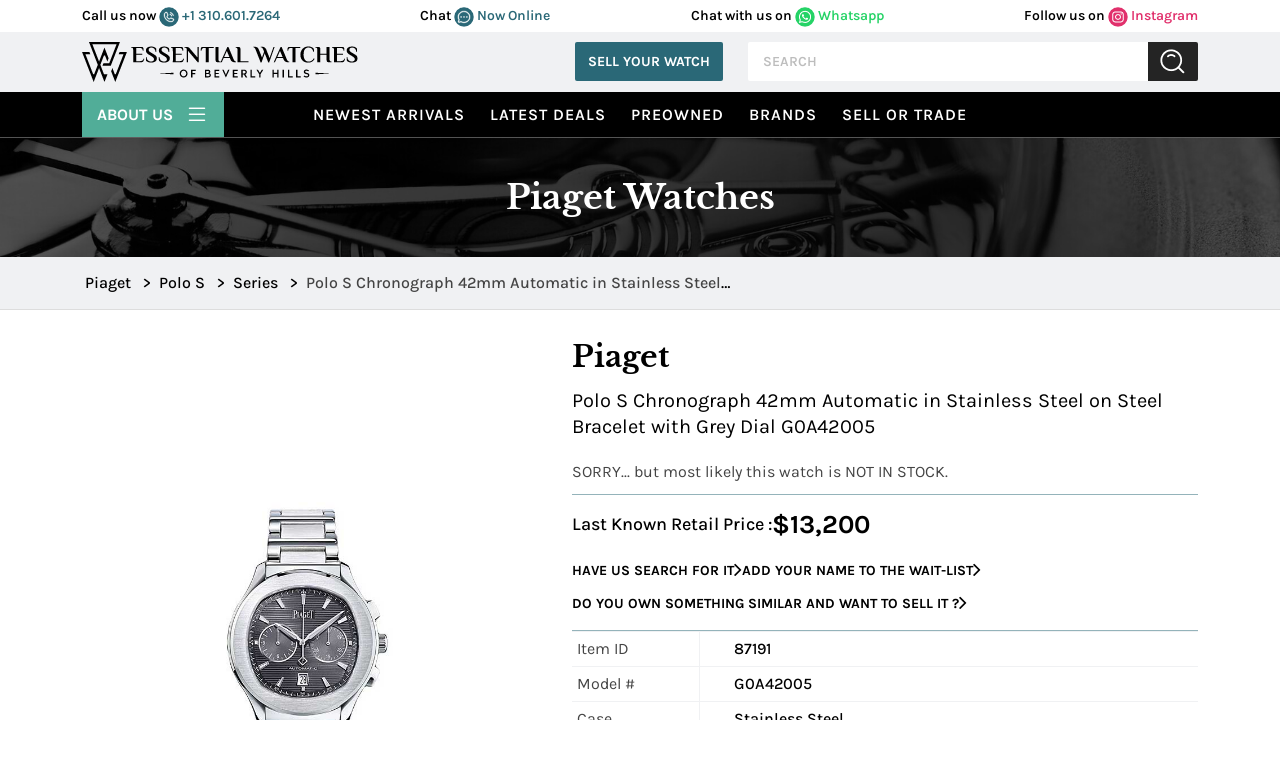

--- FILE ---
content_type: text/html; charset=utf-8
request_url: https://www.google.com/recaptcha/api2/anchor?ar=1&k=6LeaFQwUAAAAAOJwczILvyB4d43daoiC-RaOYJaN&co=aHR0cHM6Ly93d3cuZXNzZW50aWFsLXdhdGNoZXMuY29tOjQ0Mw..&hl=en&v=PoyoqOPhxBO7pBk68S4YbpHZ&theme=light&size=normal&anchor-ms=20000&execute-ms=30000&cb=ozj1puhyg3aj
body_size: 49385
content:
<!DOCTYPE HTML><html dir="ltr" lang="en"><head><meta http-equiv="Content-Type" content="text/html; charset=UTF-8">
<meta http-equiv="X-UA-Compatible" content="IE=edge">
<title>reCAPTCHA</title>
<style type="text/css">
/* cyrillic-ext */
@font-face {
  font-family: 'Roboto';
  font-style: normal;
  font-weight: 400;
  font-stretch: 100%;
  src: url(//fonts.gstatic.com/s/roboto/v48/KFO7CnqEu92Fr1ME7kSn66aGLdTylUAMa3GUBHMdazTgWw.woff2) format('woff2');
  unicode-range: U+0460-052F, U+1C80-1C8A, U+20B4, U+2DE0-2DFF, U+A640-A69F, U+FE2E-FE2F;
}
/* cyrillic */
@font-face {
  font-family: 'Roboto';
  font-style: normal;
  font-weight: 400;
  font-stretch: 100%;
  src: url(//fonts.gstatic.com/s/roboto/v48/KFO7CnqEu92Fr1ME7kSn66aGLdTylUAMa3iUBHMdazTgWw.woff2) format('woff2');
  unicode-range: U+0301, U+0400-045F, U+0490-0491, U+04B0-04B1, U+2116;
}
/* greek-ext */
@font-face {
  font-family: 'Roboto';
  font-style: normal;
  font-weight: 400;
  font-stretch: 100%;
  src: url(//fonts.gstatic.com/s/roboto/v48/KFO7CnqEu92Fr1ME7kSn66aGLdTylUAMa3CUBHMdazTgWw.woff2) format('woff2');
  unicode-range: U+1F00-1FFF;
}
/* greek */
@font-face {
  font-family: 'Roboto';
  font-style: normal;
  font-weight: 400;
  font-stretch: 100%;
  src: url(//fonts.gstatic.com/s/roboto/v48/KFO7CnqEu92Fr1ME7kSn66aGLdTylUAMa3-UBHMdazTgWw.woff2) format('woff2');
  unicode-range: U+0370-0377, U+037A-037F, U+0384-038A, U+038C, U+038E-03A1, U+03A3-03FF;
}
/* math */
@font-face {
  font-family: 'Roboto';
  font-style: normal;
  font-weight: 400;
  font-stretch: 100%;
  src: url(//fonts.gstatic.com/s/roboto/v48/KFO7CnqEu92Fr1ME7kSn66aGLdTylUAMawCUBHMdazTgWw.woff2) format('woff2');
  unicode-range: U+0302-0303, U+0305, U+0307-0308, U+0310, U+0312, U+0315, U+031A, U+0326-0327, U+032C, U+032F-0330, U+0332-0333, U+0338, U+033A, U+0346, U+034D, U+0391-03A1, U+03A3-03A9, U+03B1-03C9, U+03D1, U+03D5-03D6, U+03F0-03F1, U+03F4-03F5, U+2016-2017, U+2034-2038, U+203C, U+2040, U+2043, U+2047, U+2050, U+2057, U+205F, U+2070-2071, U+2074-208E, U+2090-209C, U+20D0-20DC, U+20E1, U+20E5-20EF, U+2100-2112, U+2114-2115, U+2117-2121, U+2123-214F, U+2190, U+2192, U+2194-21AE, U+21B0-21E5, U+21F1-21F2, U+21F4-2211, U+2213-2214, U+2216-22FF, U+2308-230B, U+2310, U+2319, U+231C-2321, U+2336-237A, U+237C, U+2395, U+239B-23B7, U+23D0, U+23DC-23E1, U+2474-2475, U+25AF, U+25B3, U+25B7, U+25BD, U+25C1, U+25CA, U+25CC, U+25FB, U+266D-266F, U+27C0-27FF, U+2900-2AFF, U+2B0E-2B11, U+2B30-2B4C, U+2BFE, U+3030, U+FF5B, U+FF5D, U+1D400-1D7FF, U+1EE00-1EEFF;
}
/* symbols */
@font-face {
  font-family: 'Roboto';
  font-style: normal;
  font-weight: 400;
  font-stretch: 100%;
  src: url(//fonts.gstatic.com/s/roboto/v48/KFO7CnqEu92Fr1ME7kSn66aGLdTylUAMaxKUBHMdazTgWw.woff2) format('woff2');
  unicode-range: U+0001-000C, U+000E-001F, U+007F-009F, U+20DD-20E0, U+20E2-20E4, U+2150-218F, U+2190, U+2192, U+2194-2199, U+21AF, U+21E6-21F0, U+21F3, U+2218-2219, U+2299, U+22C4-22C6, U+2300-243F, U+2440-244A, U+2460-24FF, U+25A0-27BF, U+2800-28FF, U+2921-2922, U+2981, U+29BF, U+29EB, U+2B00-2BFF, U+4DC0-4DFF, U+FFF9-FFFB, U+10140-1018E, U+10190-1019C, U+101A0, U+101D0-101FD, U+102E0-102FB, U+10E60-10E7E, U+1D2C0-1D2D3, U+1D2E0-1D37F, U+1F000-1F0FF, U+1F100-1F1AD, U+1F1E6-1F1FF, U+1F30D-1F30F, U+1F315, U+1F31C, U+1F31E, U+1F320-1F32C, U+1F336, U+1F378, U+1F37D, U+1F382, U+1F393-1F39F, U+1F3A7-1F3A8, U+1F3AC-1F3AF, U+1F3C2, U+1F3C4-1F3C6, U+1F3CA-1F3CE, U+1F3D4-1F3E0, U+1F3ED, U+1F3F1-1F3F3, U+1F3F5-1F3F7, U+1F408, U+1F415, U+1F41F, U+1F426, U+1F43F, U+1F441-1F442, U+1F444, U+1F446-1F449, U+1F44C-1F44E, U+1F453, U+1F46A, U+1F47D, U+1F4A3, U+1F4B0, U+1F4B3, U+1F4B9, U+1F4BB, U+1F4BF, U+1F4C8-1F4CB, U+1F4D6, U+1F4DA, U+1F4DF, U+1F4E3-1F4E6, U+1F4EA-1F4ED, U+1F4F7, U+1F4F9-1F4FB, U+1F4FD-1F4FE, U+1F503, U+1F507-1F50B, U+1F50D, U+1F512-1F513, U+1F53E-1F54A, U+1F54F-1F5FA, U+1F610, U+1F650-1F67F, U+1F687, U+1F68D, U+1F691, U+1F694, U+1F698, U+1F6AD, U+1F6B2, U+1F6B9-1F6BA, U+1F6BC, U+1F6C6-1F6CF, U+1F6D3-1F6D7, U+1F6E0-1F6EA, U+1F6F0-1F6F3, U+1F6F7-1F6FC, U+1F700-1F7FF, U+1F800-1F80B, U+1F810-1F847, U+1F850-1F859, U+1F860-1F887, U+1F890-1F8AD, U+1F8B0-1F8BB, U+1F8C0-1F8C1, U+1F900-1F90B, U+1F93B, U+1F946, U+1F984, U+1F996, U+1F9E9, U+1FA00-1FA6F, U+1FA70-1FA7C, U+1FA80-1FA89, U+1FA8F-1FAC6, U+1FACE-1FADC, U+1FADF-1FAE9, U+1FAF0-1FAF8, U+1FB00-1FBFF;
}
/* vietnamese */
@font-face {
  font-family: 'Roboto';
  font-style: normal;
  font-weight: 400;
  font-stretch: 100%;
  src: url(//fonts.gstatic.com/s/roboto/v48/KFO7CnqEu92Fr1ME7kSn66aGLdTylUAMa3OUBHMdazTgWw.woff2) format('woff2');
  unicode-range: U+0102-0103, U+0110-0111, U+0128-0129, U+0168-0169, U+01A0-01A1, U+01AF-01B0, U+0300-0301, U+0303-0304, U+0308-0309, U+0323, U+0329, U+1EA0-1EF9, U+20AB;
}
/* latin-ext */
@font-face {
  font-family: 'Roboto';
  font-style: normal;
  font-weight: 400;
  font-stretch: 100%;
  src: url(//fonts.gstatic.com/s/roboto/v48/KFO7CnqEu92Fr1ME7kSn66aGLdTylUAMa3KUBHMdazTgWw.woff2) format('woff2');
  unicode-range: U+0100-02BA, U+02BD-02C5, U+02C7-02CC, U+02CE-02D7, U+02DD-02FF, U+0304, U+0308, U+0329, U+1D00-1DBF, U+1E00-1E9F, U+1EF2-1EFF, U+2020, U+20A0-20AB, U+20AD-20C0, U+2113, U+2C60-2C7F, U+A720-A7FF;
}
/* latin */
@font-face {
  font-family: 'Roboto';
  font-style: normal;
  font-weight: 400;
  font-stretch: 100%;
  src: url(//fonts.gstatic.com/s/roboto/v48/KFO7CnqEu92Fr1ME7kSn66aGLdTylUAMa3yUBHMdazQ.woff2) format('woff2');
  unicode-range: U+0000-00FF, U+0131, U+0152-0153, U+02BB-02BC, U+02C6, U+02DA, U+02DC, U+0304, U+0308, U+0329, U+2000-206F, U+20AC, U+2122, U+2191, U+2193, U+2212, U+2215, U+FEFF, U+FFFD;
}
/* cyrillic-ext */
@font-face {
  font-family: 'Roboto';
  font-style: normal;
  font-weight: 500;
  font-stretch: 100%;
  src: url(//fonts.gstatic.com/s/roboto/v48/KFO7CnqEu92Fr1ME7kSn66aGLdTylUAMa3GUBHMdazTgWw.woff2) format('woff2');
  unicode-range: U+0460-052F, U+1C80-1C8A, U+20B4, U+2DE0-2DFF, U+A640-A69F, U+FE2E-FE2F;
}
/* cyrillic */
@font-face {
  font-family: 'Roboto';
  font-style: normal;
  font-weight: 500;
  font-stretch: 100%;
  src: url(//fonts.gstatic.com/s/roboto/v48/KFO7CnqEu92Fr1ME7kSn66aGLdTylUAMa3iUBHMdazTgWw.woff2) format('woff2');
  unicode-range: U+0301, U+0400-045F, U+0490-0491, U+04B0-04B1, U+2116;
}
/* greek-ext */
@font-face {
  font-family: 'Roboto';
  font-style: normal;
  font-weight: 500;
  font-stretch: 100%;
  src: url(//fonts.gstatic.com/s/roboto/v48/KFO7CnqEu92Fr1ME7kSn66aGLdTylUAMa3CUBHMdazTgWw.woff2) format('woff2');
  unicode-range: U+1F00-1FFF;
}
/* greek */
@font-face {
  font-family: 'Roboto';
  font-style: normal;
  font-weight: 500;
  font-stretch: 100%;
  src: url(//fonts.gstatic.com/s/roboto/v48/KFO7CnqEu92Fr1ME7kSn66aGLdTylUAMa3-UBHMdazTgWw.woff2) format('woff2');
  unicode-range: U+0370-0377, U+037A-037F, U+0384-038A, U+038C, U+038E-03A1, U+03A3-03FF;
}
/* math */
@font-face {
  font-family: 'Roboto';
  font-style: normal;
  font-weight: 500;
  font-stretch: 100%;
  src: url(//fonts.gstatic.com/s/roboto/v48/KFO7CnqEu92Fr1ME7kSn66aGLdTylUAMawCUBHMdazTgWw.woff2) format('woff2');
  unicode-range: U+0302-0303, U+0305, U+0307-0308, U+0310, U+0312, U+0315, U+031A, U+0326-0327, U+032C, U+032F-0330, U+0332-0333, U+0338, U+033A, U+0346, U+034D, U+0391-03A1, U+03A3-03A9, U+03B1-03C9, U+03D1, U+03D5-03D6, U+03F0-03F1, U+03F4-03F5, U+2016-2017, U+2034-2038, U+203C, U+2040, U+2043, U+2047, U+2050, U+2057, U+205F, U+2070-2071, U+2074-208E, U+2090-209C, U+20D0-20DC, U+20E1, U+20E5-20EF, U+2100-2112, U+2114-2115, U+2117-2121, U+2123-214F, U+2190, U+2192, U+2194-21AE, U+21B0-21E5, U+21F1-21F2, U+21F4-2211, U+2213-2214, U+2216-22FF, U+2308-230B, U+2310, U+2319, U+231C-2321, U+2336-237A, U+237C, U+2395, U+239B-23B7, U+23D0, U+23DC-23E1, U+2474-2475, U+25AF, U+25B3, U+25B7, U+25BD, U+25C1, U+25CA, U+25CC, U+25FB, U+266D-266F, U+27C0-27FF, U+2900-2AFF, U+2B0E-2B11, U+2B30-2B4C, U+2BFE, U+3030, U+FF5B, U+FF5D, U+1D400-1D7FF, U+1EE00-1EEFF;
}
/* symbols */
@font-face {
  font-family: 'Roboto';
  font-style: normal;
  font-weight: 500;
  font-stretch: 100%;
  src: url(//fonts.gstatic.com/s/roboto/v48/KFO7CnqEu92Fr1ME7kSn66aGLdTylUAMaxKUBHMdazTgWw.woff2) format('woff2');
  unicode-range: U+0001-000C, U+000E-001F, U+007F-009F, U+20DD-20E0, U+20E2-20E4, U+2150-218F, U+2190, U+2192, U+2194-2199, U+21AF, U+21E6-21F0, U+21F3, U+2218-2219, U+2299, U+22C4-22C6, U+2300-243F, U+2440-244A, U+2460-24FF, U+25A0-27BF, U+2800-28FF, U+2921-2922, U+2981, U+29BF, U+29EB, U+2B00-2BFF, U+4DC0-4DFF, U+FFF9-FFFB, U+10140-1018E, U+10190-1019C, U+101A0, U+101D0-101FD, U+102E0-102FB, U+10E60-10E7E, U+1D2C0-1D2D3, U+1D2E0-1D37F, U+1F000-1F0FF, U+1F100-1F1AD, U+1F1E6-1F1FF, U+1F30D-1F30F, U+1F315, U+1F31C, U+1F31E, U+1F320-1F32C, U+1F336, U+1F378, U+1F37D, U+1F382, U+1F393-1F39F, U+1F3A7-1F3A8, U+1F3AC-1F3AF, U+1F3C2, U+1F3C4-1F3C6, U+1F3CA-1F3CE, U+1F3D4-1F3E0, U+1F3ED, U+1F3F1-1F3F3, U+1F3F5-1F3F7, U+1F408, U+1F415, U+1F41F, U+1F426, U+1F43F, U+1F441-1F442, U+1F444, U+1F446-1F449, U+1F44C-1F44E, U+1F453, U+1F46A, U+1F47D, U+1F4A3, U+1F4B0, U+1F4B3, U+1F4B9, U+1F4BB, U+1F4BF, U+1F4C8-1F4CB, U+1F4D6, U+1F4DA, U+1F4DF, U+1F4E3-1F4E6, U+1F4EA-1F4ED, U+1F4F7, U+1F4F9-1F4FB, U+1F4FD-1F4FE, U+1F503, U+1F507-1F50B, U+1F50D, U+1F512-1F513, U+1F53E-1F54A, U+1F54F-1F5FA, U+1F610, U+1F650-1F67F, U+1F687, U+1F68D, U+1F691, U+1F694, U+1F698, U+1F6AD, U+1F6B2, U+1F6B9-1F6BA, U+1F6BC, U+1F6C6-1F6CF, U+1F6D3-1F6D7, U+1F6E0-1F6EA, U+1F6F0-1F6F3, U+1F6F7-1F6FC, U+1F700-1F7FF, U+1F800-1F80B, U+1F810-1F847, U+1F850-1F859, U+1F860-1F887, U+1F890-1F8AD, U+1F8B0-1F8BB, U+1F8C0-1F8C1, U+1F900-1F90B, U+1F93B, U+1F946, U+1F984, U+1F996, U+1F9E9, U+1FA00-1FA6F, U+1FA70-1FA7C, U+1FA80-1FA89, U+1FA8F-1FAC6, U+1FACE-1FADC, U+1FADF-1FAE9, U+1FAF0-1FAF8, U+1FB00-1FBFF;
}
/* vietnamese */
@font-face {
  font-family: 'Roboto';
  font-style: normal;
  font-weight: 500;
  font-stretch: 100%;
  src: url(//fonts.gstatic.com/s/roboto/v48/KFO7CnqEu92Fr1ME7kSn66aGLdTylUAMa3OUBHMdazTgWw.woff2) format('woff2');
  unicode-range: U+0102-0103, U+0110-0111, U+0128-0129, U+0168-0169, U+01A0-01A1, U+01AF-01B0, U+0300-0301, U+0303-0304, U+0308-0309, U+0323, U+0329, U+1EA0-1EF9, U+20AB;
}
/* latin-ext */
@font-face {
  font-family: 'Roboto';
  font-style: normal;
  font-weight: 500;
  font-stretch: 100%;
  src: url(//fonts.gstatic.com/s/roboto/v48/KFO7CnqEu92Fr1ME7kSn66aGLdTylUAMa3KUBHMdazTgWw.woff2) format('woff2');
  unicode-range: U+0100-02BA, U+02BD-02C5, U+02C7-02CC, U+02CE-02D7, U+02DD-02FF, U+0304, U+0308, U+0329, U+1D00-1DBF, U+1E00-1E9F, U+1EF2-1EFF, U+2020, U+20A0-20AB, U+20AD-20C0, U+2113, U+2C60-2C7F, U+A720-A7FF;
}
/* latin */
@font-face {
  font-family: 'Roboto';
  font-style: normal;
  font-weight: 500;
  font-stretch: 100%;
  src: url(//fonts.gstatic.com/s/roboto/v48/KFO7CnqEu92Fr1ME7kSn66aGLdTylUAMa3yUBHMdazQ.woff2) format('woff2');
  unicode-range: U+0000-00FF, U+0131, U+0152-0153, U+02BB-02BC, U+02C6, U+02DA, U+02DC, U+0304, U+0308, U+0329, U+2000-206F, U+20AC, U+2122, U+2191, U+2193, U+2212, U+2215, U+FEFF, U+FFFD;
}
/* cyrillic-ext */
@font-face {
  font-family: 'Roboto';
  font-style: normal;
  font-weight: 900;
  font-stretch: 100%;
  src: url(//fonts.gstatic.com/s/roboto/v48/KFO7CnqEu92Fr1ME7kSn66aGLdTylUAMa3GUBHMdazTgWw.woff2) format('woff2');
  unicode-range: U+0460-052F, U+1C80-1C8A, U+20B4, U+2DE0-2DFF, U+A640-A69F, U+FE2E-FE2F;
}
/* cyrillic */
@font-face {
  font-family: 'Roboto';
  font-style: normal;
  font-weight: 900;
  font-stretch: 100%;
  src: url(//fonts.gstatic.com/s/roboto/v48/KFO7CnqEu92Fr1ME7kSn66aGLdTylUAMa3iUBHMdazTgWw.woff2) format('woff2');
  unicode-range: U+0301, U+0400-045F, U+0490-0491, U+04B0-04B1, U+2116;
}
/* greek-ext */
@font-face {
  font-family: 'Roboto';
  font-style: normal;
  font-weight: 900;
  font-stretch: 100%;
  src: url(//fonts.gstatic.com/s/roboto/v48/KFO7CnqEu92Fr1ME7kSn66aGLdTylUAMa3CUBHMdazTgWw.woff2) format('woff2');
  unicode-range: U+1F00-1FFF;
}
/* greek */
@font-face {
  font-family: 'Roboto';
  font-style: normal;
  font-weight: 900;
  font-stretch: 100%;
  src: url(//fonts.gstatic.com/s/roboto/v48/KFO7CnqEu92Fr1ME7kSn66aGLdTylUAMa3-UBHMdazTgWw.woff2) format('woff2');
  unicode-range: U+0370-0377, U+037A-037F, U+0384-038A, U+038C, U+038E-03A1, U+03A3-03FF;
}
/* math */
@font-face {
  font-family: 'Roboto';
  font-style: normal;
  font-weight: 900;
  font-stretch: 100%;
  src: url(//fonts.gstatic.com/s/roboto/v48/KFO7CnqEu92Fr1ME7kSn66aGLdTylUAMawCUBHMdazTgWw.woff2) format('woff2');
  unicode-range: U+0302-0303, U+0305, U+0307-0308, U+0310, U+0312, U+0315, U+031A, U+0326-0327, U+032C, U+032F-0330, U+0332-0333, U+0338, U+033A, U+0346, U+034D, U+0391-03A1, U+03A3-03A9, U+03B1-03C9, U+03D1, U+03D5-03D6, U+03F0-03F1, U+03F4-03F5, U+2016-2017, U+2034-2038, U+203C, U+2040, U+2043, U+2047, U+2050, U+2057, U+205F, U+2070-2071, U+2074-208E, U+2090-209C, U+20D0-20DC, U+20E1, U+20E5-20EF, U+2100-2112, U+2114-2115, U+2117-2121, U+2123-214F, U+2190, U+2192, U+2194-21AE, U+21B0-21E5, U+21F1-21F2, U+21F4-2211, U+2213-2214, U+2216-22FF, U+2308-230B, U+2310, U+2319, U+231C-2321, U+2336-237A, U+237C, U+2395, U+239B-23B7, U+23D0, U+23DC-23E1, U+2474-2475, U+25AF, U+25B3, U+25B7, U+25BD, U+25C1, U+25CA, U+25CC, U+25FB, U+266D-266F, U+27C0-27FF, U+2900-2AFF, U+2B0E-2B11, U+2B30-2B4C, U+2BFE, U+3030, U+FF5B, U+FF5D, U+1D400-1D7FF, U+1EE00-1EEFF;
}
/* symbols */
@font-face {
  font-family: 'Roboto';
  font-style: normal;
  font-weight: 900;
  font-stretch: 100%;
  src: url(//fonts.gstatic.com/s/roboto/v48/KFO7CnqEu92Fr1ME7kSn66aGLdTylUAMaxKUBHMdazTgWw.woff2) format('woff2');
  unicode-range: U+0001-000C, U+000E-001F, U+007F-009F, U+20DD-20E0, U+20E2-20E4, U+2150-218F, U+2190, U+2192, U+2194-2199, U+21AF, U+21E6-21F0, U+21F3, U+2218-2219, U+2299, U+22C4-22C6, U+2300-243F, U+2440-244A, U+2460-24FF, U+25A0-27BF, U+2800-28FF, U+2921-2922, U+2981, U+29BF, U+29EB, U+2B00-2BFF, U+4DC0-4DFF, U+FFF9-FFFB, U+10140-1018E, U+10190-1019C, U+101A0, U+101D0-101FD, U+102E0-102FB, U+10E60-10E7E, U+1D2C0-1D2D3, U+1D2E0-1D37F, U+1F000-1F0FF, U+1F100-1F1AD, U+1F1E6-1F1FF, U+1F30D-1F30F, U+1F315, U+1F31C, U+1F31E, U+1F320-1F32C, U+1F336, U+1F378, U+1F37D, U+1F382, U+1F393-1F39F, U+1F3A7-1F3A8, U+1F3AC-1F3AF, U+1F3C2, U+1F3C4-1F3C6, U+1F3CA-1F3CE, U+1F3D4-1F3E0, U+1F3ED, U+1F3F1-1F3F3, U+1F3F5-1F3F7, U+1F408, U+1F415, U+1F41F, U+1F426, U+1F43F, U+1F441-1F442, U+1F444, U+1F446-1F449, U+1F44C-1F44E, U+1F453, U+1F46A, U+1F47D, U+1F4A3, U+1F4B0, U+1F4B3, U+1F4B9, U+1F4BB, U+1F4BF, U+1F4C8-1F4CB, U+1F4D6, U+1F4DA, U+1F4DF, U+1F4E3-1F4E6, U+1F4EA-1F4ED, U+1F4F7, U+1F4F9-1F4FB, U+1F4FD-1F4FE, U+1F503, U+1F507-1F50B, U+1F50D, U+1F512-1F513, U+1F53E-1F54A, U+1F54F-1F5FA, U+1F610, U+1F650-1F67F, U+1F687, U+1F68D, U+1F691, U+1F694, U+1F698, U+1F6AD, U+1F6B2, U+1F6B9-1F6BA, U+1F6BC, U+1F6C6-1F6CF, U+1F6D3-1F6D7, U+1F6E0-1F6EA, U+1F6F0-1F6F3, U+1F6F7-1F6FC, U+1F700-1F7FF, U+1F800-1F80B, U+1F810-1F847, U+1F850-1F859, U+1F860-1F887, U+1F890-1F8AD, U+1F8B0-1F8BB, U+1F8C0-1F8C1, U+1F900-1F90B, U+1F93B, U+1F946, U+1F984, U+1F996, U+1F9E9, U+1FA00-1FA6F, U+1FA70-1FA7C, U+1FA80-1FA89, U+1FA8F-1FAC6, U+1FACE-1FADC, U+1FADF-1FAE9, U+1FAF0-1FAF8, U+1FB00-1FBFF;
}
/* vietnamese */
@font-face {
  font-family: 'Roboto';
  font-style: normal;
  font-weight: 900;
  font-stretch: 100%;
  src: url(//fonts.gstatic.com/s/roboto/v48/KFO7CnqEu92Fr1ME7kSn66aGLdTylUAMa3OUBHMdazTgWw.woff2) format('woff2');
  unicode-range: U+0102-0103, U+0110-0111, U+0128-0129, U+0168-0169, U+01A0-01A1, U+01AF-01B0, U+0300-0301, U+0303-0304, U+0308-0309, U+0323, U+0329, U+1EA0-1EF9, U+20AB;
}
/* latin-ext */
@font-face {
  font-family: 'Roboto';
  font-style: normal;
  font-weight: 900;
  font-stretch: 100%;
  src: url(//fonts.gstatic.com/s/roboto/v48/KFO7CnqEu92Fr1ME7kSn66aGLdTylUAMa3KUBHMdazTgWw.woff2) format('woff2');
  unicode-range: U+0100-02BA, U+02BD-02C5, U+02C7-02CC, U+02CE-02D7, U+02DD-02FF, U+0304, U+0308, U+0329, U+1D00-1DBF, U+1E00-1E9F, U+1EF2-1EFF, U+2020, U+20A0-20AB, U+20AD-20C0, U+2113, U+2C60-2C7F, U+A720-A7FF;
}
/* latin */
@font-face {
  font-family: 'Roboto';
  font-style: normal;
  font-weight: 900;
  font-stretch: 100%;
  src: url(//fonts.gstatic.com/s/roboto/v48/KFO7CnqEu92Fr1ME7kSn66aGLdTylUAMa3yUBHMdazQ.woff2) format('woff2');
  unicode-range: U+0000-00FF, U+0131, U+0152-0153, U+02BB-02BC, U+02C6, U+02DA, U+02DC, U+0304, U+0308, U+0329, U+2000-206F, U+20AC, U+2122, U+2191, U+2193, U+2212, U+2215, U+FEFF, U+FFFD;
}

</style>
<link rel="stylesheet" type="text/css" href="https://www.gstatic.com/recaptcha/releases/PoyoqOPhxBO7pBk68S4YbpHZ/styles__ltr.css">
<script nonce="BQla1Dgu8sE7E50XtUCiGw" type="text/javascript">window['__recaptcha_api'] = 'https://www.google.com/recaptcha/api2/';</script>
<script type="text/javascript" src="https://www.gstatic.com/recaptcha/releases/PoyoqOPhxBO7pBk68S4YbpHZ/recaptcha__en.js" nonce="BQla1Dgu8sE7E50XtUCiGw">
      
    </script></head>
<body><div id="rc-anchor-alert" class="rc-anchor-alert"></div>
<input type="hidden" id="recaptcha-token" value="[base64]">
<script type="text/javascript" nonce="BQla1Dgu8sE7E50XtUCiGw">
      recaptcha.anchor.Main.init("[\x22ainput\x22,[\x22bgdata\x22,\x22\x22,\[base64]/[base64]/bmV3IFpbdF0obVswXSk6Sz09Mj9uZXcgWlt0XShtWzBdLG1bMV0pOks9PTM/bmV3IFpbdF0obVswXSxtWzFdLG1bMl0pOks9PTQ/[base64]/[base64]/[base64]/[base64]/[base64]/[base64]/[base64]/[base64]/[base64]/[base64]/[base64]/[base64]/[base64]/[base64]\\u003d\\u003d\x22,\[base64]\\u003d\\u003d\x22,\x22wrHDmUQ0w48UBMK5TngKH8OWw7I0wrlpfg9AJcOLw487dsKJYsKBQ8OmeC3CgMOzw7F0w4vDkMOBw6HDpsO0VC7DvMK3NsOwCcKrHXPDpTPDrMOsw5bCo8Orw4tAwqDDpMOTw4PCvMO/UkZ4CcK7wqNww5XCj09AZmnDuU0XRMOsw4bDqMOWw7EnRMKQMMO2cMKWw57CoBhAH8Ocw5XDvFTDjcOTTisuwr3DoSQVA8OicXrCr8Kzw7oRwpJFwqbDrAFDw5PDv8O3w7TDmEJywp/DhsOfGGh6wpfCoMKaasKKwpBZQ3Rnw5EhwpTDi3s6wpnCmiNUeiLDuxTCvTvDj8KGFsOswpcKdzjChTvDsh/CiD/Dt0U2wo1hwr5Fw7vCtD7DmgrCt8Okb1PCjGvDucKUC8KcNjxEC27Dvl0uwoXCtcKqw7rCnsOZwpDDtTfCsVbDkn7DrRPDksKAZMK2woomwo1daW96wq7Clm9yw5wyCntiw5JhIsKbDATCnXpQwq0QTsKhJ8KgwoABw6/[base64]/DksOGw4DDvQZKacO3TBbDlcOfw6YOw7zDtMOTBMKYaTjDjRHClmZHw73Ch8KVw75VO0s0IsONPGjCqcOywpXDqGRnXcOYUCzDu2Nbw6/CkMKwcRDDqWBFw4LCtz/ChCRqGVHChjQXBw8oCcKUw6XDox3Di8Keek4YwqpowrDCp0UwHsKdNjHDqjUVw6LCoEkUYsOIw4HCkRh3bjvCisKcSDkERhnCsEF6wrlbw7Y0YlVLw4o5LMOmScK/NxEmEFVzw4zDosKlbELDuCgMWTTCrXNYX8KsLsKzw5BkfGB2w4A7w4HCnTLClsK5wrB0U2fDnMKMcErCnQ0sw6FoHAJ4Fipjwq7Dm8OVw5vChMKKw6rDulvChFJHMcOkwpNQS8KPPnzCr3t9wrzCnMKPwovDrcOkw6zDgCPCrx/DucONwqE3wqzCosOPTGp1bsKew47DhXLDiTbCrTTCr8K4HBJeFHk6XENhw7wRw4huwrfCm8K/wqt5w4LDmH7DkyDDmB4NKMKLOh9XL8KgM8KTwqbDkMKjWRJ0w6jDocK4wrxgwrDDh8KMdWjDhsKVYD/[base64]/DpMKjFHTDuFxJw5QrAnhQw61Yw4fDisK+IcK2bhcyNMOdwq0kXXV8d0bDq8Olw6Eew5TDvgDDiVA5aHZhwrBwwpjDmsOIwq8LwqfCmjjCjMO/[base64]/CgE7CssOmLsO5CcOsbUvCscKAd8KQK29Vw7Ntw7rDgnHDvsOYw7NVwrcIRFZ7w6HDoMOFw5zDkMOowr3Dj8KEw6ogwo1EOcKSYMOUw6jDtsKbw4TDicKswqcgw6XDnwdmYEkJA8Oxw6UVw7/CrlbCpzLCuMOswrbDmknDuMOpwqULw5zDkn7DumBLw7BPLsKIccKDXWTDqsKjwpwkK8KSSBgxbMOHwotsw4jDilXDrMO+wq03K0t/[base64]/V8O2BVTDjMOGRcOWa8KJw5nDhcK+Mj1dfcObw5zClUbCuUQMwoIBQsKUwpPCisOFOTQsXMO3w4zDqns6TMKPw4/Cg2XDmsOPw7xGVkJrwrPDt3HCmsOww5YNwqLDgMKWwqrDpX1aUkjCksK9OcKswqDCgMKZw70ow6zCo8KYIVTDtcKJQDLCssK/TTXCji3CjcO8fx7CjBXDqMKmw7hRM8ODQcKFAsKIDTbDrcO8ccOMIsO0WcKzwrvDo8KzeD5Vw73CvcOvJXHDucOoNcKqB8O1wp5ZwqlKWcK3w6fDgMOFS8OzFg3Cn0DCg8O3wrkiw4VHw4tbw7nCr3jDl1LCmx/[base64]/Dt8KPHsOMAMKXwpPDo8OywrzDicOWfhp5w55kwo4xJ8OQCcOCY8Obw4dGF8KFAFTCgX7Dn8Knwrk3UFzChg/Dq8KYeMOpVMO/CcOLw4hfDMKHMyocawHDqzXDnMKww4FGPGDDhRBnXghOczdEGcOvwqXCqMO8DsOpTlI0EkPCicOAZcOqIcKqwpIvYsOYwpVOMMKmw4EWMDgPL0YfSXh+asOEKRPCl0rCtS0+w5RHw4/ClsOVS38vw5sZbcO1w77DkMKQw63CsMKCw5XCjMKvXcOqwplmwoPCrnPDhcKcdsOvX8O/Vg/Dmk5Ww6QScMKewpPDqRZVwqkYH8OiDzLDkcOTw6x1woDCg2gLw4TCuwd/w5rDjxEKwpw2w6RhOV7Ch8OsOcOkw7cuwqvCrcKxw5/Cgk3DrcKebsKnw4zDvMKcfsOSwq7Crk/DpMO2CGHDjlUsUcOjwpDCjsKxDTVowrpTwqc0PWEvXsOqwpjDhcKGwpTClG7CisOVw7hlFBXDu8KbSsKBwobCtAA3wobCsMO3wp8zAcK0wrRDLcOcZgXCtMK7OhTDsRPDiCTDrn/Cl8Kaw5BEwpHDh1YzCBZ8wq3DoEjCpE19AX5DB8O2YcO1aVrDq8KcDHFIICbDmljCi8Orw7gKw43CjsK7woxYw7A7w4/DjAnCtMOaZWLCrGfClVIWw4vDrsKew4hjXcKlwpTCikIaw5/Ch8KKwpMjw5PCrnlNFcOVAwDDrcKQNsO3w4Q4woAdTnjDh8KmKDzCi0MQwqB0a8ONwrvDow/CpsKBwrkJw53DnxgEwp8cw5XDm0zCnXnDq8KZwrzCvyHDlcO0w5rDsMOYwpADw5bDqxdHVkxLwoRTeMKmecKPM8OUw6BGUyzCvFDDlAPCt8KpEkTDtsKcwrXDtDoAw6bDrMOsRw/Dh2NEEsOTfgXDrRVKRlMECcOfGRghSBXClFLDlXrCosKow63CqcKlRMOEHCjDqcKDXmBuMMKhw5FpIBPDjkBiUsKvw6HCqcOjZcOewr3ComPDmsO3w59PwoLDqyXCkMOuw6Rew6gJwpnDi8OuBcKww44gwq/Dkl3CswVYwprCgBjCpjrCvcOHJMOwMcKuGm45woRiwrJ1wqTDmAsccwR5w6tJbsKveVBewqDColAdHCjCtMODbcOvw4ppw53Cr8OQX8Odw6XDmMKSaC/DmMKXYMO2w7HDv3JIwpUnw57Ds8OsPFcHwp7DmjoUw6vDok7CmHogRm3Cu8KLw5/Csjt9wo3DmsKvBmxpw47DkwAFwrLCl1Unw6PCu8KkasObw6huw5IjfcKtLSTDocKsWsOpYyzDp2ZxD3FVIWnDngxKGHXDiMOhO1YZw7p6wqMVLXoeNsOXwrzCgk3Cv8OhPUPCvcK4dUYKwpUVwqZqV8OrMcK7wrZCwpzCmcOawoVcwoRIw6wsHwbCsEHChsKaeUl/w63Ds2/ChsKnw480MsOywpfCrmdxJ8K/fnfDtcO9X8OcwqcBw5t3wpxpwoc0F8OnbRk1woJsw7rClMONEHc1w6DCh2YEMsKww5XCl8OEw7ceSjzDgMKpecOAMQXDkCTDi0/[base64]/[base64]/Ct8KuEQbDjko3wr4NwqjCicO9IMKqw7h/w7nCn2ZVXMOOwp3DgjzDvxLCv8KMw4x1wpxGEHsYwojDgsK8w4PCiB1Jw5fDpcKMwqJFR0xWwo/Dvj3CnBBqw4PDvhjDjxJ9w7bDhiXCp30Rw73CjRrDscOfLMO7d8K4wonDkETCssOBCsKJdkpyw6nDk0jDh8K+wpfDi8KDbcO9wqLDoWB3LsKTw53DssKteMO/w4HChcOzMcKOwo96w5xlSj0dGcO/[base64]/Chz7DisKLBMK+woHDhjUDajAnw4bDh8Omf0PDpsKewqRmUMOkw7kzwq7Cg1HCjMO+SiZXOCwWHsKfQlpXw4jChinDtSvDk0PCgsKJw6jDoVt9VTE/wq7Di05zwp0hw4ALRMOFRQHDscKFcsOswo5/ScORw6nDkcKodzPCusKLwpsIw4XCosO+ViMkFsOjwrrDp8K5wpQYAn9cORFGwoLCrcKpwo7DhsK4UcOUJ8OiwqPDh8OncElHwq5Lw5ZqFX9Qw6HCqhLCshtBM8OMwp0UOGI6wqHDpMKeBD/DuGsVXRh8SMK+TMKtwqDCjMOHw6YbL8OqwoHDi8OiwpI+NlgFFsK2w4dNacKuIzvCpUXDoHUPecO0w6rDg1Y/T0kDw6PDuHsXwpbDqiYxcn8HccOTewsGw7DCjXjDkcO8W8K6woDChzxzw7tDfEpwSz7DuMK/w6FYwqrCksKfYk4WXsK/[base64]/Ag8jwqPCgsKfwojDj8Oiw7vDp8OswofDlsKewpvDlEPDpWwIw4hVwpfDjhvDlMK8GmcQTxQIw6kOOn5PwqYbG8OAAE1WUyzCocK5w4bDtMKvwoNKw6Z8wp5dQkTDl1rDr8KCXh5cwoNPfcOmb8OGwoZld8KpwqR/[base64]/CpMObw6bCnmTCicORVMOnwqg9wpUCU8OOwqZUwpHCg8KaN8Kuw4hXwpRQPMKUFMOxwq92LcKUfMOfwpxUwq8xdCxuBVIFbsKCwqfCiinCp1oCDmnDm8OQwovCjMODwq/Dn8KADTsmw5UjOcKEV2bDj8KGw6NLw4LCosK4BcOPwo7CiU4ewr3CscK1w6l/ehVrwovDgsKKeRxGe2rDisO8wqnDjRB3KMKxwrHDgsOhwrbCqsKnBwXDtjvDt8OcE8O0w6FiamgZbhnDhkt/[base64]/CrsOBLhIuw7hhH8KIF8OwwrATaHDCuEkXfsOxWDbDtcOfMMO+w5N+KcK2wp7DpgImwqwgw6BtMcK9JVfCrMO8NcKbwo/DssOIw7waRFDCnkvDuz4rwoFRw5nCtcK9Q2HDn8OsPWnDtcOXYsKISDvCnClcw5QPwpbCqDkiOcOyMhUEwoEDTMKgwqXDjAfCvh3DtDzCpsOpworDkcK9C8OVV2sYw4VAWnF9asOTQkjCvMKvF8K1w4AzMgvDtQcFb1/CjsKMw4ksbMK7SDNxw443wpUuwp1rw5rCs2rCo8KyAS07T8O4WsOsPcK8aFdLwoDDrkYTw789Qy3DisO9wpMBd3Mtw7E4wovCosKSAcK7WQoRc2TCrsKUSMO+dcOcc3keInPDqMO/acOBw4XDnAXChHp7W3bCqjorSFoLw6LDlhLDoBnDlnvCisOUwpbDl8OJQsO/OsOMwqlqWFRxfcKawo3CjMK3SsKjBXlSE8O6w7Jpw7zDkGJow4TDk8OCwrQGwplVw7XCliLDpmzDuG7CrcKSD8KqDhZSwqnDrn3CtjU7UWPCqH/[base64]/KVBqw5QXw65rJ8OEwqRPw6TClz7CtMOMM8OXLhw8CWl6ZcKvw5IbT8O5wpoMwpE3Q3Yww5nDjnxGwrzDhW3DkcK/[base64]/[base64]/[base64]/ChcOYw59Ew7xgw6hiGMO6wpRFwrXDpG/[base64]/[base64]/RMOkwp9VCF0sw6FRO8O1wqFlw5QbJ3UIw4klWgXCo8O9BChIwoDDuS/[base64]/GRXCuyQrAcORw4XCgcKwbVDCsifCtMO/[base64]/[base64]/CiQd6RA1qw5XDgUdmY8K0asK5CRvCrcO2wqnDqi3DrcKZKUTDssO/wqsgw4xNeB0NfhHDnsONCMOCLm98AMOdw5oUwpvDsBfCnFF5wrLDpcOKBMOOTCTClQQvw4NUwpnCn8OSVh7Dul59NsO3wpbDmMOjX8OYw5XCrnTDhzIVDMK6Sz0ubsOUX8Onwogvw7MLw5nCvsKcw6bDnlADw53CkHg8VsOAwoIJFcK+FRo2XMOuw6XDlsOmw7HDvX/CuMKawpjDoVDDiXjDgjrDk8KbDErDhTLCvSnDnkRjwpVcwpx1w6/DnjpEwqDCt1UIwqnDoBfCj3nCtjHDksKnw6hlw4vDl8KPGTLCoWvDnxcbBibCu8OXwr7CmMOgAcOdw7c3w4fDnDA2w5nCsXdFecKXw4TChMKGK8KbwphuwrvDkMOhTcK7wpjCigrCs8OnF0NGLCt9w5/CoQPCqsKaw6R3w4/CqMO5wrnCtcKUw5soDAwVwr4swpRQKAUEQcKDMXzCkw57bcOewqVLw7VbwoPCsh3CscK7G1TDn8KQwrZDw6QoIsOLwqfCoCdxIMK6wpdoQVHCkQ5Lw6HDuBzDjsKZD8KGCcKBEcODw6s+wpjDocOuPcOzwq7CjsONWFkUwp84wo/DrMOzb8O1wo5JwpXCgsKOwpFmfXjClMKGW8OqDsK0TFNbw59LUlsDwpjDocK1wrhLTsKcOMO3C8O2wqfDsSTDigxDw6DCqcOpwpXDgXjCs0MCwpYYYHrDtB5KR8Kew51Cw6HChMKJRldBHcO0JsKxwo/[base64]/w5fDsmfCmMKswqlQwopqTMKQw5DDisOLw6J4w5PDosKFwrvDmFTDp3zCuTLCscKpwonCigHCo8O0w5jDssKUe2wgw4ZAwqZPQ8OWRibDq8KaJxvDtMOBdEvCnR3Cu8KqLMO4O1xWwpHDqVwKw4pdw6NFw4/CnhTDtsKITMK/w6saagYxJMOcG8K4IXfCj09Hw7ARX3ttwqzChsK+ZVLCijPCoMOaI07DtMO/Sg58AcKyw7PCn357w6DDmsKjw6LClFQTecODTTQbWS0Jw6IvR0JBasOxwp1MLi0/Y0fDgsKQw5nCrMKOw55XcD0bwojCiATCmADDh8ONwqQPFsO/Q0VTw4VGNcKNwpkTPcOhw45+wpbDo1LCr8OuEsOeScKoHMKCI8KeR8O+w60BHg7DlULDrggUwqlqwpdlAlU6CsKaP8OVNMOMXcOKU8OlwqXCt2rCv8K/wpMSCMOoKMK3woEjN8OJYcO2wq/DvxIVwptBRDfDgcKXPcOXFsO6wrFgw7nDrcOVPRhMU8KYN8OjVsKmLgJYDMKawqzCqxDDlsO4wr16TMKnJw9pYcOuwr/[base64]/[base64]/Co8KPeQlCLEbDsHMcw4TDuRofwpnDscKATcKICxrDq8OkX1/DtTVyf0bDuMKIw7cpRMKvwosNwr8zwrFyw5nDhMKiJ8Ofw6Y7wr0PQMOXf8Ofw6zCsMO0PXRUw4fCpkw7clZGTsKxTWV7wqLDun3CngRETcKMesK3NhnCkQ/Du8OEw5LCnMONw4sMGwDCuzd5woBkeB0hFsKXIGtqEXXCvABnFk9SE1xzYRU3D0/[base64]/[base64]/Djgguw4sCGQnCkUBHacOJw7xOwrnCqcOmDMOYVw3DuGpwwpvCmcKpTUF3w63CiTEJw6TDlnbDpcKVwqRMPMKewpAcQcOxHxDDrTQQwrZOw7gewoLCjS/[base64]/[base64]/T158w6gow6TDnmrDlVFoN0nCkMK4JsOZwpMkUldNEzF9UsKAw6UIPsO1CcOaZxZYwqrDpcObwo8eXk7CsQ3CrcKJFDpzZsKeEhHDmiPDrnx6RGIsw7jCmsO6wo/Co0HCp8OwwrIFfsKaw4HClH/ChsK/VsKEwoU2ScKEwpfDk0/DvTrCtsKiwqzCjTXDmsKzB8OEw4/CkGMYJMKuwodDacObRBMyHsKUw5p0w6Fhw43DiCYhwoDDgisZaV54NMKjXnUuPADCoGxoSgEMBygUOCjDlSrDt1XCgyvClMKbNQfClh7DrnNJw4zDngIswoYyw4DDiy3DrEhVS3HCu3IgwrfDnT3DisOWaGvDnmJCwqpeLl7CuMKSw6tSwp/[base64]/IcKEwrcfHArCkhzCrsO/w5zCqcKDw4jCtH7CssOiwoHDkcORwobCg8O7E8KvX0kDGCDCrcORw6vDtgFodBJaBMOsKB0dwpfDqTrDvMO+woLDr8Kjw5rDgx/DsS0lw5fCrBrDp2siw5bCksKoPcK1w5DDmcKsw6c+wo5+w7vCiUNwwo1PwpQNa8Ktw6HDicOcGcOpwonCsTzCl8KYwr/CjMKbdXLCi8Ojw4kJw5ldw5Iew5gfw7XDllbCm8Khw4nDgMKiw5vDmcOow4NSwo3DgAvDl3YmwrPDqhLCjMOQJjhASQ/DsV3CvUFSO25lw6jDgsKKwoXDmsKtLcONKH4yw4ZVw7diw5fCqsKsw7NRFcO9VhEVH8Onw7Exw7d8eVpPwqwdSsOJwoMDwoDDoMO2w6prwobDrsK4Z8OCMcKFaMKnw5HDqsOZwr8/[base64]/CvsKaw7Bpw5xkDcOXw5/DsDMBwrXDmk7DgC9zMG9xw4oSXsKHWcKywoYzwq4DdMKkwq3CsznCpTTCqcOqw7DChMOpajfDoC/[base64]/PMKJe8OZw4PCtEIzwrbDnCzDosK2SRTCiVQELsOfWsObwoHCgiURbcKTJcOAwrgWYcOWbTQzdyPCjz4pwpbCvcKKw6QmwqYYIXxDHD3ClGTDvMK+wqEERm5lwprDjj/Din5qRQVcc8Obw4NOFkxtCsOcwrTCnsO7EcO7w51EFG0/I8OLw6E1OMK3w5nDjsOyOsKyNgBOw7XClSrCk8K4AD7Ci8KadGcew7TDt07Do0XDjn4XwpNdwoYvw4dewpDDvS7CvSvCny5cw6Q+w7kSw7nDgcKXw7HCsMO+EE/DmsOwWDASw69Uw4VTwoxLw5gYNW9Cw5zDj8OLw4PCtsKfwoVTLkhvwqxOfFHCnMOjwq7Co8Odw7wGw45JJFhRECpyfkdhw7BVwrHCqcK/wozCuirDssKxw6/DsX1gw7ZOw5Jtw7vDug/DrcKvw67CnsOAw6zDpgMRCcKOScKDw4VPWMOkwovDr8KQZcODFcKbwozCu1Ufw616w7nDkcKjKMOPEDrCssOXwrJfw5DDncO+w5nCp0Eaw67DtMODw4wtwpjCi1Fuw5BJAcOLw7nDtMKbPS/CpcOvwow7eMOwfMO1wprDhWnDtAsxwo/[base64]/Ck1/DsDnCmi7CgMKVd8Oew6sjwoPDm3HDi8KgwrUuwqTDiMOpI1FjD8OBNsKgwpkywq8Qw7oZN03DlBTDmMOXWAXCocOlQGpIw6Yzb8K2w7cMw71kZUwzw4fDnBbDvDzDv8OoQsO1H0LCgWw/Q8Kuw43Ci8Olwo7Cjh1QCDjDtkbCosOuw7/DngXCnmDCvcKGbGXDi2zCjgPDpD7DkB3DkcOdw6wGNcK4f2/Dr253AGLCtMK6w5ciwpgJYcOOwqNTwrDCmcOmw6oBwrfDrsKCw4LCukTDsRdowo7DpirCvytYUEZDSXVBwrFaQ8KqwpUow4pRwrLDlxjDkUFCJilAw4/DkcO3LQ57w5jCpMOpwp/Ch8KbJW/CkMK/[base64]/woExKMOOwrjCs8Ofw60aw5dnw5EEwqpywohmK8OeW8KVUsKUDsK+woZpDMKVVsO+wovDtAHCssO9DHbCkMOOw5hewq9uG2cKUzXDqCFXwo/ChcKUf1EJwqXCmSfDsD5OV8KTQ2lNTgMOHcKKc2ReHsO+c8KBcE7CnMOLbSLCjsKUwp9QeBfCp8KJwp7DpGLDi0jDu29Yw5nCp8KpL8OGQMKTfkLCtsOSbsOSwoDCjx/[base64]/[base64]/w4dKDcKRFcKAwpYvwoQewq4aw63DuEjCg8OTQ8KLHsOYJjzDqMKFwppMDkbDjHJCw6NXw5XDml8Hw641Y1FFS2HChCtRK8OQJMKiw4ZOSsO5w53CkcOawpgLHQ/CqsK4w5rDlMKRf8KWAyhGEWkqwqIAwqRzw61Aw6/DhhfCqcOMw7gGwr1CR8O1DRrCvBFxwrbCnsOawr3CiiPCu2pGUsKoXcKMAsOBeMKGHW3CiA47FR4cXEbDujtWw5XCkMOAE8Klwq5TQcOCLcO6UMKBAAtfZ35pDwPDliUTwrh/[base64]/Dm1PCryo9wqzCoQcRw6gITz04bUTChcKiw5HCt8Osw4EyEjfClCRQwoxkDsKIdMOhwpPCiQFWWRLCrk3DhVwWw6E4w4PDtyJEdHl1acKTw5hsw799woo0w7LDpDTCowHDm8Knw7rDkk8ETsOCw4zDl0gHMcOjw4jCtcK/[base64]/ClA9Sw7g3wpPDqD/DnDkSwqXCj8ObFMOJG8Kqw7xILMKtwo0/wpbCgMKPPTA3e8OQLsKcw4HDpScgw4kRwpHCrUvDggp6CMK6w7AkwqIjAFnDmsOZU0DDolt2fMKPMCbDv2DCl3/DmRdqMcKEbMKJw6/Dv8K0w6/Di8KCYcOUw4nCvE3CiGfDo29dwpBgw4JNwpJtLsKCwp7CjcO/HcKowo3CvALDtsO0WMOlwpjCjcOzw77CuMOAwrhPwpMvw71cSjHCvyHDm3oNC8KKXMKNP8Khw6HDuh9iw7IJZj/[base64]/[base64]/EMKgb3F/ehh1fMOkb8OYw7lCw6XDoMKOw6TCm8KJw6fClW9kcRUyRihFeBtOw5vCksKkAMODWw3CnGXDk8Opwq7DgxzDscKfwoRtSjnDoQ1zwqF2O8Okw48XwrdBFW3Ds8KfLsKvwqBrSXEew4TCgsO/BwLCtsKqw7vDn3jDrcK8GlkpwrdWw6s3QMOswrJxZFHDnhhTw5EvQcO0Z1rCjiLCth3Cil0AKMKoKsKTXcOACMO8dcOxw6MNH3VWJxLCucOrehbDpsKFw5PDhDLDnsO9wrpIGQvDqGrDpnNiw5R5X8KgfMKswo9/Ukg/ccONwr5OJcKxbAbDoCbDpzsgJBkFScKqwop/f8KtwptJw6trw6TDtW5NwpwVehbDgcOzXsO0ABzDnS1XGmbDrW/CisOMSMOVLRZQRXnDmcOiwpbDiCHCnmU3wrzCgnzCi8K5w5jCqMOQCsO6wpvCtcKsVFFpYMK7woHDnH0rw53Dmm/[base64]/[base64]/DjcKrZVbCoFLDr8OtWcO9ZMKCwoPCk3o7w6U4wrNPI8KCwq9/wpbDl3rDgMKNMWLDqAQpb8ODHGfCnDw+Ax1MacK1w7XCgsORw5lWAHLCsMKIHBJkw7MAE3jDnHzCrcOMcMKnQcOATsKWw7fClizDkWrCoMKCw4cYw5Q+FMKDwrvCtCvCkkjDnn/CuhLDgm7DhBnDkmcTBwTDqB4ZdzZVLMOrSh/DmMObwpPCvsKAwpBmw7Eew5PDhWLCqGNdasKoJDMJc1HDjMOTVkDDiMOZw67DkjRhPwfCscK2wrp/[base64]/CiCDDggEGw6zCkS55w6DCkgUBR8OLNXYqHsKRU8KhPgLDjMOKC8OEwq7CjcKFChFKwpkITxJWw5ZFw6HCr8Ouw5/[base64]/YEYDwrdgVkLDlghSw6zCjcO/woYzwojCi8Osw4zDqsOBTnLClDTCgBHDu8O5w59oTcOHXsKfwol0Dj/[base64]/[base64]/Dg8OhLz/[base64]/DmcOBw6XCsgbCqyMOF8Ocw5o6dQPDp8OAwqB0BhNewpYqesKJcCjClVkrw73DpRPCuV86fl8tMxTDkSM3wrnDp8OvKTF/O8Kfwr0RYcK5w7bDnH84FzExUcOSMsKZwpbDn8Orwo0Pw7fDoDnDp8KMwp59w5N1w487aEbDjnoxw6rCoWnDhsKoVcKbwqkgwonCh8KsYMOmTMO4woN+WGvCp1hZfMKrTcOBJ8O6wq5VFzTChMOTTcKyw5/DusOYwpIPGA9ow7fCrcKBPcO0wokET2PDlB7CqMOKRcKrLlsow7TDj8Kkw4cRXcODwrJEL8Kvw68VO8K6w6VoVcK5SzYrwr9qw4/ChcOIwqTCl8K0E8O/wrjCjXVfw77DlGzCvcOPJsK3DcOAw4wdLsKOWcKTw501EcOLw5DDj8O5dh98wqtbD8O+w5Ffw7Unw6/CjFrDji3Cv8KvwrTDmcKCwq7Cn3/[base64]/[base64]/[base64]/ChA1CwqvDuMKSw6smw7/Dv8KYVsOiS1/[base64]/CisKvwqcVEMO2woDDhiFMwoDCjATDsQfDl8Kpw7kXwq8BQWJyw6xHRMKIwoACX3vCiDnDvWs8w6l4wpFBKm3DkSbDjsKrwoFoCcOSwpzCgMOHVHshw6V+MwQgw7pJIcKiw71owotmwpkBb8KrBsKGwq9nYx5IBXfCsydpI2/[base64]/[base64]/Dv1/[base64]/wpAYRsKOw6NMN8KHwrNtw7VywpHCmh3DkjbCnnHCq8ODPcKBw614worDtcOCJcOpKBlUJsKZXjB3X8OCHsKwU8OuFcOwwprDs1XDnMOVwobCqBLCu3lYaWXCgBs/w59Rw4U1wqnCngTDjDPDsMKIEMO3w7RzwqHDssOmw4LDoH5MacKRO8KZw5zCk8OTAE5RCVrCjXAhw5fDkCNJw6LChRPCpXF/w7cyF2DCjsOxwrwMwqzDsRl/FMOYGMK3PcOldwtIOcKTXMO8wpdHfA7Dr1zCtcKKGHUcMlxOwoQSesKGw7hkwpvDkmZHw7fDpAjDksONw4fDgyfDlg/DrwN9wpbDjwIsYsO+LV3ClBLDrsKHw7AXPhl0w6coC8OOXsKTKiAlPhzDml/Cp8KcIMOEJcONfFnCicKsRcO/[base64]/DtcK9LsO0wp/CtsKfw6MQw4EEw6sxasKYYTlPwo7DjsOXwp/DgcOFwoXDt0XComjDrcOIwr9ewrfCqMKTU8KXwoV3VcOGw6nCvRM+XsKjwqYfw5APwobCo8KuwqF8NsKcUcKnwrHDsgnCki3Ds3ZwWQd4G37CtMKSA8O4I0RNZFLDrnBdSjtCw7hmYgrDijo/fR/CtAMowodew5sjIsOqcsKJwr3Do8ORGsK5w60iSTEZRMOKw6bDicOtwqgcw6whw5fDt8KYRcO7woMjSsKkwpEkw7LCo8O5w6pCBMKpF8OWUcOdw7FGw5x5w5dkw4rCiBIuw6/Ch8Khw6FHJcKwKiPCtcK8AT7CgHDDlMOjwpLDjhUowrjCocOgZMOITMOiw5MUFHVBw6fDv8Oew4U1RWrCkcKowq3CpHhtw5/Dp8OlC1HDs8OBVifCtMOWa2LCs08uwrfCsirDp2BYw704R8KrNlpywpXCm8Kqw5HDk8KSw43DjVFMdcKkw7bCr8OZF0pgw4TDhmFOw5nDpUhMw4LDucOUEEDDhGzCjcOIAEdzw4PChcOtw7hyw4nCnMORwoF2w5/CuMKiAkt0fgRrCMKrw4PDqGA5w4sPBXbDo8O/fcKhTsO4UQEzwpnDjC1+wpnCpwjDgMOzw5kmZMOcwoJ4RMK7YcKzw6wIw4XDhMK2WxfCgMKew7LDlcO5wr3CscKCVDoiw7g8el7DnMKQwqfCi8ODw43CuMO2wrXDnwvDvEhvwrLDi8O/Bg9zYQTDlD52wpDCv8KMwoXDrUfCvsK1w6tsw4/CjcKdw5VHY8KYwrDCpDnDmwDDiVlifxfCpzEQcTMWwp5rdcOmdyEJIj3DlsOAw6Qpw4lHwpLDjQXDkEDDjsKTwrrCr8KRwqExA8O2ecKuI0xAT8KLw5nCmGRQPw3CjsK3SUPDtMK+wqN/woXDtBXClyvCnnLCvgrDh8OAc8KUa8OjKcK+LMK7HVIFw6MSw5BpScKzfsOLWX18wo/DtMK0w73Dtw1TwrogwpTCiMOrw6lsR8Kvw5/ChzvCiGbDqMKDw6spZsKOwqUvw5DDtcKGwo/ChizCuzAhEcOBwpZVb8KCC8KNWDRyallRw6jCtsKPYUgoVcOPwrohw5Ukwos4ODZXbigPE8KsO8ONwqjDsMKewonCuUPDlMOGAcK/IMOiPcKtw4HCmsK3w7jDoBjCrwwdZV9kXHHDoMOnTsKgDsKNKcOmwoU3IGR8U2jChFzCilROw5zDk354J8KUwrHDksKkwqVvw59xwo/[base64]/DDLDsQ0Ewo7DhAhdUwDDhMO1woE8w6PDmydAO8K8w5VmwqzDtcKbw6XDqmYpw4fCtMKNwrF0wr9XO8Ovw6vCj8KKL8OdCsKewovCj8KBw4t8w7TCjsKdw75SZsK4SMKiLcOtw4/CkVjCrsOfLDrDmVDCtnECwoLCjcKyO8O3wpFjwok3P2gJwpEbO8KXw44RZkQpwptywojDg1nCicOPGnlDw4rCqjZNCsOlwrjDuMO8worCuDrDgMKMXipjwo/DlHJTIcOwwphuwoDCu8O+w4Eyw4dJwrfCqFVrQmjCj8OwLg1Xw4TCoMKtfAJ2w6rDr3PCnl1dbgzCty8eF0vDvjfCmmgNLFfCo8K/w5DCjyzDvk4FBMOhw745CsOewpJ2w53CmsKCBw5EwoDCokLChjbDvGrCiBw1T8OdPsO9wrU7w5/DoxF4wqzDsMKPw4fDrzTCoRNuMRTCmsOzw4EGM3BrDcKDw5bDhTjDjhcFehzDl8KZw5zCiMOyQcORw67Csx8sw4EbTn02AFvDjcOva8KNw41ewrrCjAHCglzDoXcLecK4RSokaEEicMOCMMKhw5vCij/[base64]/CgsOFV8K9dsKyIB3Cl8KjTMOcfQBNwo/DuMOjwqrDuMOdw7vDqMK0woNIwpDCqsKPdMOhK8Osw7h2wrIRwqB7D03DmsKTbsKqw75Jw7lLwp95dhhow5wZw7ZUFsKOHwRfwpHDk8Ofw4rDucK3Q1/DuDfDiATDmnvCk8K2PsO4ESnDjMOII8Kww6hgMDDDjXrDgCHCqBA/[base64]/[base64]/CpMKjShAVwrYHU8Kpa8OfwprDmnfCr8OWw4vCuBROTMODPQHClg8Qw6FIXXFZwq3CmQlzw6HCl8Khw4UbfcOhw73DkcKERcOpwrjDk8KEwpPCoRnDqUxKQRHCssKrClotwpvDjcKUw6EDw67CicOGwqbCiRUTdGhNwr0YwrPCkkMlw4g7w6pSw7XDjcKrYcKHb8O/wqvCtMKawqDCvHxmw77ChcOQWCFYNsKZLTXDuDPDlznChcKMY8Orw5fDm8KgflXCqsKCw4YtOcKww4LDkkfDqcKgHl7DrkTDiirDpWnDjcOgw7ZDw6bCvgTCglobwrwCw5lRDsKMecObw6tEwqVxwpHCil3DqGkOw6TDuwXCqVPDlTMZwp7DtcKhw6N2Vg/DmS/CosOcw7A5w4rDo8K1wrbCgErCj8OxwqXCqMOBw68KIDLCgF3Dn1EnPkzDpEIOw7QWw4jDmSDCl2PDrsOtwpbCgw\\u003d\\u003d\x22],null,[\x22conf\x22,null,\x226LeaFQwUAAAAAOJwczILvyB4d43daoiC-RaOYJaN\x22,0,null,null,null,1,[21,125,63,73,95,87,41,43,42,83,102,105,109,121],[1017145,188],0,null,null,null,null,0,null,0,1,700,1,null,0,\[base64]/76lBhnEnQkZnOKMAhk\\u003d\x22,0,1,null,null,1,null,0,0,null,null,null,0],\x22https://www.essential-watches.com:443\x22,null,[1,1,1],null,null,null,0,3600,[\x22https://www.google.com/intl/en/policies/privacy/\x22,\x22https://www.google.com/intl/en/policies/terms/\x22],\x22ezUHtD0DhLkc993AZ0eiQAYdb5ghN1uOLD7JMLffxlQ\\u003d\x22,0,0,null,1,1768722578059,0,0,[164,92,85],null,[242,70],\x22RC-zKzd8GXpsF11-A\x22,null,null,null,null,null,\x220dAFcWeA4VyaKiHEtBLHVnS-iWLwRrwbXB6lX0F8CnjiQX81sB1M7qguVlFlKqGc9Qi_5FZA6OFpk5PMwpxdQb4ilXwZkS9KXksQ\x22,1768805377886]");
    </script></body></html>